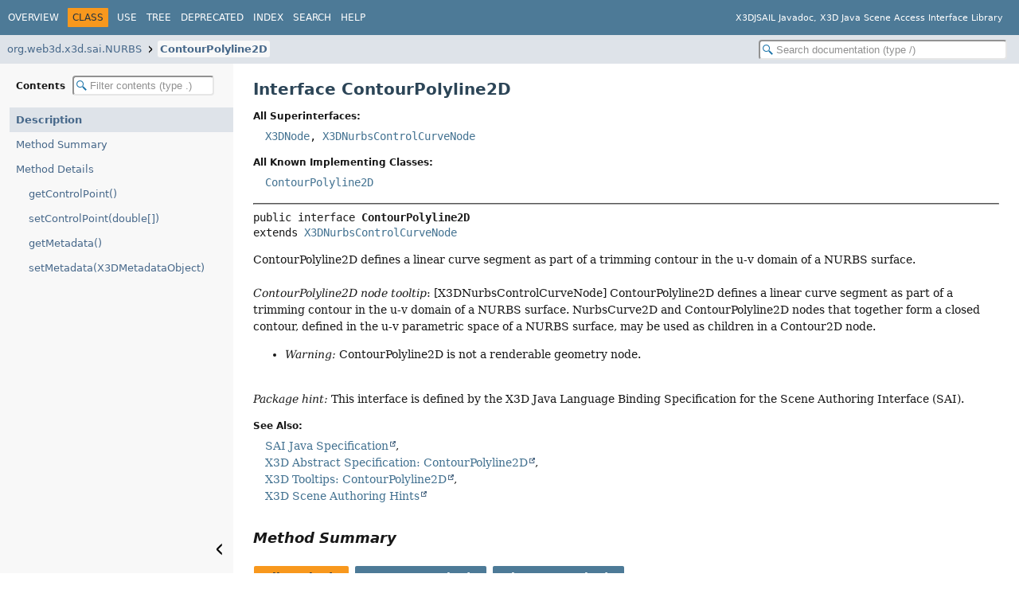

--- FILE ---
content_type: text/html
request_url: https://www.web3d.org/specifications/java/javadoc/org/web3d/x3d/sai/NURBS/ContourPolyline2D.html
body_size: 18675
content:
<!DOCTYPE HTML>
<html lang="en">
<head>
<!-- Generated by javadoc (25) on Sun Jan 18 12:19:53 PST 2026 -->
<title>ContourPolyline2D (X3DJSAIL Javadoc, X3D Java Scene Access Interface Library)</title>
<meta name="viewport" content="width=device-width, initial-scale=1">
<meta http-equiv="Content-Type" content="text/html; charset=ISO-8859-1">
<meta name="dc.created" content="2026-01-18">
<meta name="description" content="declaration: package: org.web3d.x3d.sai.NURBS, interface: ContourPolyline2D">
<meta name="generator" content="javadoc/ClassWriter">
<link rel="stylesheet" type="text/css" href="../../../../../resource-files/jquery-ui.min.css">
<link rel="stylesheet" type="text/css" href="../../../../../resource-files/stylesheet.css">
<script type="text/javascript" src="../../../../../script-files/script.js"></script>
<script type="text/javascript" src="../../../../../script-files/jquery-3.7.1.min.js"></script>
<script type="text/javascript" src="../../../../../script-files/jquery-ui.min.js"></script>
</head>
<body class="class-declaration-page">
<script type="text/javascript">const pathtoroot = "../../../../../";
loadScripts(document, 'script');</script>
<noscript>
<div>JavaScript is disabled on your browser.</div>
</noscript>
<header role="banner">
<nav role="navigation">
<!-- ========= START OF TOP NAVBAR ======= -->
<div class="top-nav" id="navbar-top">
<div class="nav-content">
<div class="nav-menu-button"><button id="navbar-toggle-button" aria-controls="navbar-top" aria-expanded="false" aria-label="Toggle navigation links"><span class="nav-bar-toggle-icon">&nbsp;</span><span class="nav-bar-toggle-icon">&nbsp;</span><span class="nav-bar-toggle-icon">&nbsp;</span></button></div>
<div class="skip-nav"><a href="#skip-navbar-top" title="Skip navigation links">Skip navigation links</a></div>
<ul id="navbar-top-firstrow" class="nav-list" title="Navigation">
<li><a href="../../../../../index.html">Overview</a></li>
<li class="nav-bar-cell1-rev">Class</li>
<li><a href="class-use/ContourPolyline2D.html">Use</a></li>
<li><a href="package-tree.html">Tree</a></li>
<li><a href="../../../../../deprecated-list.html">Deprecated</a></li>
<li><a href="../../../../../index-files/index-1.html">Index</a></li>
<li><a href="../../../../../search.html">Search</a></li>
<li><a href="../../../../../help-doc.html#class">Help</a></li>
</ul>
<div class="about-language">X3DJSAIL Javadoc, X3D Java Scene Access Interface Library</div>
</div>
</div>
<div class="sub-nav">
<div class="nav-content">
<ol class="sub-nav-list">
<li><a href="package-summary.html">org.web3d.x3d.sai.NURBS</a></li>
<li><a href="ContourPolyline2D.html" class="current-selection">ContourPolyline2D</a></li>
</ol>
<div class="nav-list-search"><input type="text" id="search-input" disabled placeholder="Search documentation (type /)" aria-label="Search in documentation" autocomplete="off" spellcheck="false"><input type="reset" id="reset-search" disabled value="Reset"></div>
</div>
</div>
<!-- ========= END OF TOP NAVBAR ========= -->
<span class="skip-nav" id="skip-navbar-top"></span></nav>
</header>
<div class="main-grid">
<nav role="navigation" class="toc" aria-label="Table of contents">
<div class="toc-header">Contents&nbsp;<input type="text" class="filter-input" disabled placeholder="Filter contents (type .)" aria-label="Filter table of contents" autocomplete="off" spellcheck="false"><input type="reset" class="reset-filter" disabled tabindex="-1" value="Reset"></div>
<ol class="toc-list" tabindex="-1">
<li><a href="#" tabindex="0">Description</a></li>
<li><a href="#method-summary" tabindex="0">Method Summary</a></li>
<li><a href="#method-detail" tabindex="0">Method Details</a>
<ol class="toc-list">
<li><a href="#getControlPoint()" tabindex="0">getControlPoint()</a></li>
<li><a href="#setControlPoint(double%5B%5D)" tabindex="0">setControlPoint(double[])</a></li>
<li><a href="#getMetadata()" tabindex="0">getMetadata()</a></li>
<li><a href="#setMetadata(org.web3d.x3d.sai.Core.X3DMetadataObject)" tabindex="0">setMetadata(X3DMetadataObject)</a></li>
</ol>
</li>
</ol>
<button class="hide-sidebar"><span>Hide sidebar&nbsp;</span><img src="../../../../../resource-files/left.svg" alt="Hide sidebar"></button><button class="show-sidebar"><img src="../../../../../resource-files/right.svg" alt="Show sidebar"><span>&nbsp;Show sidebar</span></button></nav>
<main role="main">
<!-- ======== START OF CLASS DATA ======== -->
<div class="header">
<h1 title="Interface ContourPolyline2D" class="title">Interface ContourPolyline2D</h1>
</div>
<section class="class-description" id="class-description">
<dl class="notes">
<dt>All Superinterfaces:</dt>
<dd><code><a href="../Core/X3DNode.html" title="interface in org.web3d.x3d.sai.Core">X3DNode</a>, <a href="X3DNurbsControlCurveNode.html" title="interface in org.web3d.x3d.sai.NURBS">X3DNurbsControlCurveNode</a></code></dd>
</dl>
<dl class="notes">
<dt>All Known Implementing Classes:</dt>
<dd><code><a href="../../jsail/NURBS/ContourPolyline2D.html" title="class in org.web3d.x3d.jsail.NURBS">ContourPolyline2D</a></code></dd>
</dl>
<hr>
<div class="horizontal-scroll">
<div class="type-signature"><span class="modifiers">public interface </span><span class="element-name type-name-label">ContourPolyline2D</span><span class="extends-implements">
extends <a href="X3DNurbsControlCurveNode.html" title="interface in org.web3d.x3d.sai.NURBS">X3DNurbsControlCurveNode</a></span></div>
<div class="block">ContourPolyline2D defines a linear curve segment as part of a trimming contour in the u-v domain of a NURBS surface.

<br><br>
<i>ContourPolyline2D node tooltip</i>: [X3DNurbsControlCurveNode] ContourPolyline2D defines a linear curve segment as part of a trimming contour in the u-v domain of a NURBS surface. NurbsCurve2D and ContourPolyline2D nodes that together form a closed contour, defined in the u-v parametric space of a NURBS surface, may be used as children in a Contour2D node.
<ul>
 <li> <i> Warning:</i>  ContourPolyline2D is not a renderable geometry node. </li> 
</ul>
<br>
<i>Package hint:</i>  This interface is defined by the X3D Java Language Binding Specification for the Scene Authoring Interface (SAI).</div>
<dl class="notes">
<dt>See Also:</dt>
<dd>
<ul class="tag-list-long">
<li><a href="https://www.web3d.org/documents/specifications/19777-2/V3.3/Part2/concretes.html#ContourPolyline2D" target="_blank">SAI Java Specification</a></li>
<li><a href="https://www.web3d.org/specifications/X3Dv4/ISO-IEC19775-1v4-IS/Part01/components/nurbs.html#ContourPolyline2D" target="blank">X3D Abstract Specification: ContourPolyline2D</a></li>
<li><a href="https://www.web3d.org/x3d/tooltips/X3dTooltips.html#ContourPolyline2D" target="_blank">X3D Tooltips: ContourPolyline2D</a></li>
<li><a href="https://www.web3d.org/x3d/content/examples/X3dSceneAuthoringHints.html" target="_blank">X3D Scene Authoring Hints</a></li>
</ul>
</dd>
</dl>
</div>
</section>
<section class="summary">
<ul class="summary-list">
<!-- ========== METHOD SUMMARY =========== -->
<li>
<section class="method-summary" id="method-summary">
<h2>Method Summary</h2>
<div id="method-summary-table">
<div class="table-tabs" role="tablist" aria-orientation="horizontal"><button id="method-summary-table-tab0" role="tab" aria-selected="true" aria-controls="method-summary-table.tabpanel" tabindex="0" onkeydown="switchTab(event)" onclick="show('method-summary-table', 'method-summary-table', 3)" class="active-table-tab">All Methods</button><button id="method-summary-table-tab2" role="tab" aria-selected="false" aria-controls="method-summary-table.tabpanel" tabindex="-1" onkeydown="switchTab(event)" onclick="show('method-summary-table', 'method-summary-table-tab2', 3)" class="table-tab">Instance Methods</button><button id="method-summary-table-tab3" role="tab" aria-selected="false" aria-controls="method-summary-table.tabpanel" tabindex="-1" onkeydown="switchTab(event)" onclick="show('method-summary-table', 'method-summary-table-tab3', 3)" class="table-tab">Abstract Methods</button></div>
<div id="method-summary-table.tabpanel" role="tabpanel" aria-labelledby="method-summary-table-tab0">
<div class="summary-table three-column-summary">
<div class="table-header col-first">Modifier and Type</div>
<div class="table-header col-second">Method</div>
<div class="table-header col-last">Description</div>
<div class="col-first even-row-color method-summary-table method-summary-table-tab2 method-summary-table-tab3"><code>double[]</code></div>
<div class="col-second even-row-color method-summary-table method-summary-table-tab2 method-summary-table-tab3"><code><a href="#getControlPoint()" class="member-name-link">getControlPoint</a>()</code></div>
<div class="col-last even-row-color method-summary-table method-summary-table-tab2 method-summary-table-tab3">
<div class="block">Provide array of 2-tuple double results from inputOutput MFVec2d field named <i>controlPoint</i>.</div>
</div>
<div class="col-first odd-row-color method-summary-table method-summary-table-tab2 method-summary-table-tab3"><code><a href="../Core/X3DMetadataObject.html" title="interface in org.web3d.x3d.sai.Core">X3DMetadataObject</a></code></div>
<div class="col-second odd-row-color method-summary-table method-summary-table-tab2 method-summary-table-tab3"><code><a href="#getMetadata()" class="member-name-link">getMetadata</a>()</code></div>
<div class="col-last odd-row-color method-summary-table method-summary-table-tab2 method-summary-table-tab3">
<div class="block">Provide  org.web3d.x3d.sai.Core.X3DMetadataObject instance (using a properly typed node) from inputOutput SFNode field <i>metadata</i>.</div>
</div>
<div class="col-first even-row-color method-summary-table method-summary-table-tab2 method-summary-table-tab3"><code><a href="ContourPolyline2D.html" title="interface in org.web3d.x3d.sai.NURBS">ContourPolyline2D</a></code></div>
<div class="col-second even-row-color method-summary-table method-summary-table-tab2 method-summary-table-tab3"><code><a href="#setControlPoint(double%5B%5D)" class="member-name-link">setControlPoint</a><wbr>(double[]&nbsp;newValue)</code></div>
<div class="col-last even-row-color method-summary-table method-summary-table-tab2 method-summary-table-tab3">
<div class="block">Accessor method to assign 2-tuple double array to inputOutput MFVec2d field named <i>controlPoint</i>.</div>
</div>
<div class="col-first odd-row-color method-summary-table method-summary-table-tab2 method-summary-table-tab3"><code><a href="ContourPolyline2D.html" title="interface in org.web3d.x3d.sai.NURBS">ContourPolyline2D</a></code></div>
<div class="col-second odd-row-color method-summary-table method-summary-table-tab2 method-summary-table-tab3"><code><a href="#setMetadata(org.web3d.x3d.sai.Core.X3DMetadataObject)" class="member-name-link">setMetadata</a><wbr>(<a href="../Core/X3DMetadataObject.html" title="interface in org.web3d.x3d.sai.Core">X3DMetadataObject</a>&nbsp;newValue)</code></div>
<div class="col-last odd-row-color method-summary-table method-summary-table-tab2 method-summary-table-tab3">
<div class="block">Accessor method to assign  org.web3d.x3d.sai.Core.X3DMetadataObject instance (using a properly typed node) to inputOutput SFNode field <i>metadata</i>.</div>
</div>
</div>
</div>
</div>
</section>
</li>
</ul>
</section>
<section class="details">
<ul class="details-list">
<!-- ============ METHOD DETAIL ========== -->
<li>
<section class="method-details" id="method-detail">
<h2>Method Details</h2>
<ul class="member-list">
<li>
<section class="detail" id="getControlPoint()">
<h3>getControlPoint</h3>
<div class="horizontal-scroll">
<div class="member-signature"><span class="return-type">double[]</span>&nbsp;<span class="element-name">getControlPoint</span>()</div>
<div class="block">Provide array of 2-tuple double results from inputOutput MFVec2d field named <i>controlPoint</i>.
<br><br>
<i>Tooltip:</i>  controlPoint specifies the end points of each segment of the piecewise linear curve.  * <br></div>
<dl class="notes">
<dt>Specified by:</dt>
<dd><code><a href="X3DNurbsControlCurveNode.html#getControlPoint()">getControlPoint</a></code>&nbsp;in interface&nbsp;<code><a href="X3DNurbsControlCurveNode.html" title="interface in org.web3d.x3d.sai.NURBS">X3DNurbsControlCurveNode</a></code></dd>
<dt>Returns:</dt>
<dd>value of controlPoint field</dd>
</dl>
</div>
</section>
</li>
<li>
<section class="detail" id="setControlPoint(double[])">
<h3>setControlPoint</h3>
<div class="horizontal-scroll">
<div class="member-signature"><span class="return-type"><a href="ContourPolyline2D.html" title="interface in org.web3d.x3d.sai.NURBS">ContourPolyline2D</a></span>&nbsp;<span class="element-name">setControlPoint</span><wbr><span class="parameters">(double[]&nbsp;newValue)</span></div>
<div class="block">Accessor method to assign 2-tuple double array to inputOutput MFVec2d field named <i>controlPoint</i>.
<br><br>
<i>Tooltip:</i>  controlPoint specifies the end points of each segment of the piecewise linear curve.  * <br></div>
<dl class="notes">
<dt>Specified by:</dt>
<dd><code><a href="X3DNurbsControlCurveNode.html#setControlPoint(double%5B%5D)">setControlPoint</a></code>&nbsp;in interface&nbsp;<code><a href="X3DNurbsControlCurveNode.html" title="interface in org.web3d.x3d.sai.NURBS">X3DNurbsControlCurveNode</a></code></dd>
<dt>Parameters:</dt>
<dd><code>newValue</code> - is new value for the controlPoint field.</dd>
<dt>Returns:</dt>
<dd><a href="ContourPolyline2D.html" title="interface in org.web3d.x3d.sai.NURBS"><code>ContourPolyline2D</code></a> - namely <i>this</i> same object to allow sequential method pipelining (i.e. consecutive method invocations on the same object).</dd>
</dl>
</div>
</section>
</li>
<li>
<section class="detail" id="getMetadata()">
<h3>getMetadata</h3>
<div class="horizontal-scroll">
<div class="member-signature"><span class="return-type"><a href="../Core/X3DMetadataObject.html" title="interface in org.web3d.x3d.sai.Core">X3DMetadataObject</a></span>&nbsp;<span class="element-name">getMetadata</span>()</div>
<div class="block">Provide  org.web3d.x3d.sai.Core.X3DMetadataObject instance (using a properly typed node) from inputOutput SFNode field <i>metadata</i>.
<br><br>
<i>Tooltip:</i> [X3DMetadataObject] Information about this node can be contained in a MetadataBoolean, MetadataDouble, MetadataFloat, MetadataInteger, MetadataString or MetadataSet node.
<ul>
 <li> <i> Hint:</i>  X3D Architecture 7.2.4 Metadata <a href="https://www.web3d.org/specifications/X3Dv4/ISO-IEC19775-1v4-IS/Part01/components/core.html#Metadata" target="_blank">https://www.web3d.org/specifications/X3Dv4/ISO-IEC19775-1v4-IS/Part01/components/core.html#Metadata</a> </li> 
</ul></div>
<dl class="notes">
<dt>Specified by:</dt>
<dd><code><a href="../Core/X3DNode.html#getMetadata()">getMetadata</a></code>&nbsp;in interface&nbsp;<code><a href="../Core/X3DNode.html" title="interface in org.web3d.x3d.sai.Core">X3DNode</a></code></dd>
<dt>Specified by:</dt>
<dd><code><a href="X3DNurbsControlCurveNode.html#getMetadata()">getMetadata</a></code>&nbsp;in interface&nbsp;<code><a href="X3DNurbsControlCurveNode.html" title="interface in org.web3d.x3d.sai.NURBS">X3DNurbsControlCurveNode</a></code></dd>
<dt>Returns:</dt>
<dd>value of metadata field</dd>
<dt>See Also:</dt>
<dd>
<ul class="tag-list-long">
<li><a href="https://www.web3d.org/x3d/content/examples/X3dSceneAuthoringHints.html#Metadata" target="_blank">X3D Scene Authoring Hints: Metadata Nodes</a></li>
</ul>
</dd>
</dl>
</div>
</section>
</li>
<li>
<section class="detail" id="setMetadata(org.web3d.x3d.sai.Core.X3DMetadataObject)">
<h3>setMetadata</h3>
<div class="horizontal-scroll">
<div class="member-signature"><span class="return-type"><a href="ContourPolyline2D.html" title="interface in org.web3d.x3d.sai.NURBS">ContourPolyline2D</a></span>&nbsp;<span class="element-name">setMetadata</span><wbr><span class="parameters">(<a href="../Core/X3DMetadataObject.html" title="interface in org.web3d.x3d.sai.Core">X3DMetadataObject</a>&nbsp;newValue)</span></div>
<div class="block">Accessor method to assign  org.web3d.x3d.sai.Core.X3DMetadataObject instance (using a properly typed node) to inputOutput SFNode field <i>metadata</i>.
<br><br>
<i>Tooltip:</i> [X3DMetadataObject] Information about this node can be contained in a MetadataBoolean, MetadataDouble, MetadataFloat, MetadataInteger, MetadataString or MetadataSet node.
<ul>
 <li> <i> Hint:</i>  X3D Architecture 7.2.4 Metadata <a href="https://www.web3d.org/specifications/X3Dv4/ISO-IEC19775-1v4-IS/Part01/components/core.html#Metadata" target="_blank">https://www.web3d.org/specifications/X3Dv4/ISO-IEC19775-1v4-IS/Part01/components/core.html#Metadata</a> </li> 
</ul></div>
<dl class="notes">
<dt>Specified by:</dt>
<dd><code><a href="../Core/X3DNode.html#setMetadata(org.web3d.x3d.sai.Core.X3DMetadataObject)">setMetadata</a></code>&nbsp;in interface&nbsp;<code><a href="../Core/X3DNode.html" title="interface in org.web3d.x3d.sai.Core">X3DNode</a></code></dd>
<dt>Specified by:</dt>
<dd><code><a href="X3DNurbsControlCurveNode.html#setMetadata(org.web3d.x3d.sai.Core.X3DMetadataObject)">setMetadata</a></code>&nbsp;in interface&nbsp;<code><a href="X3DNurbsControlCurveNode.html" title="interface in org.web3d.x3d.sai.NURBS">X3DNurbsControlCurveNode</a></code></dd>
<dt>Parameters:</dt>
<dd><code>newValue</code> - is new value for the metadata field.</dd>
<dt>Returns:</dt>
<dd><a href="ContourPolyline2D.html" title="interface in org.web3d.x3d.sai.NURBS"><code>ContourPolyline2D</code></a> - namely <i>this</i> same object to allow sequential method pipelining (i.e. consecutive method invocations on the same object).</dd>
<dt>See Also:</dt>
<dd>
<ul class="tag-list-long">
<li><a href="https://www.web3d.org/x3d/content/examples/X3dSceneAuthoringHints.html#Metadata" target="_blank">X3D Scene Authoring Hints: Metadata Nodes</a></li>
</ul>
</dd>
</dl>
</div>
</section>
</li>
</ul>
</section>
</li>
</ul>
</section>
<!-- ========= END OF CLASS DATA ========= -->
<footer role="contentinfo">
<hr>
<p class="legal-copy"><small>Copyright ©2005-2026 <a href='https://www.web3d.org'>Web3D Consortium</a> under an <a href='../license.html'>open-source license</a> and free for any use. <a href='mailto:x3d-public@web3D.org;don.brutzman@gmail.com?subject=X3DJSAIL%20Javadoc%20feedback'>Feedback</a> is welcome.</small></p>
</footer>
</main>
</div>
</body>
</html>


--- FILE ---
content_type: application/javascript
request_url: https://www.web3d.org/specifications/java/javadoc/package-search-index.js
body_size: 3008
content:
packageSearchIndex = [{"l":"All Packages","u":"allpackages-index.html","k":"18"},{"l":"org.web3d.x3d.jsail"},{"l":"org.web3d.x3d.jsail.CADGeometry"},{"l":"org.web3d.x3d.jsail.Core"},{"l":"org.web3d.x3d.jsail.CubeMapTexturing"},{"l":"org.web3d.x3d.jsail.DIS"},{"l":"org.web3d.x3d.jsail.EnvironmentalEffects"},{"l":"org.web3d.x3d.jsail.EnvironmentalSensor"},{"l":"org.web3d.x3d.jsail.EventUtilities"},{"l":"org.web3d.x3d.jsail.fields"},{"l":"org.web3d.x3d.jsail.Followers"},{"l":"org.web3d.x3d.jsail.Geometry2D"},{"l":"org.web3d.x3d.jsail.Geometry3D"},{"l":"org.web3d.x3d.jsail.Geospatial"},{"l":"org.web3d.x3d.jsail.Grouping"},{"l":"org.web3d.x3d.jsail.HAnim"},{"l":"org.web3d.x3d.jsail.Interpolation"},{"l":"org.web3d.x3d.jsail.KeyDeviceSensor"},{"l":"org.web3d.x3d.jsail.Layering"},{"l":"org.web3d.x3d.jsail.Layout"},{"l":"org.web3d.x3d.jsail.Lighting"},{"l":"org.web3d.x3d.jsail.Navigation"},{"l":"org.web3d.x3d.jsail.Networking"},{"l":"org.web3d.x3d.jsail.NURBS"},{"l":"org.web3d.x3d.jsail.ParticleSystems"},{"l":"org.web3d.x3d.jsail.Picking"},{"l":"org.web3d.x3d.jsail.PointingDeviceSensor"},{"l":"org.web3d.x3d.jsail.Rendering"},{"l":"org.web3d.x3d.jsail.RigidBodyPhysics"},{"l":"org.web3d.x3d.jsail.Scripting"},{"l":"org.web3d.x3d.jsail.Shaders"},{"l":"org.web3d.x3d.jsail.Shape"},{"l":"org.web3d.x3d.jsail.Sound"},{"l":"org.web3d.x3d.jsail.Text"},{"l":"org.web3d.x3d.jsail.TextureProjection"},{"l":"org.web3d.x3d.jsail.Texturing"},{"l":"org.web3d.x3d.jsail.Texturing3D"},{"l":"org.web3d.x3d.jsail.Time"},{"l":"org.web3d.x3d.jsail.VolumeRendering"},{"l":"org.web3d.x3d.sai"},{"l":"org.web3d.x3d.sai.CADGeometry"},{"l":"org.web3d.x3d.sai.Core"},{"l":"org.web3d.x3d.sai.CubeMapTexturing"},{"l":"org.web3d.x3d.sai.DIS"},{"l":"org.web3d.x3d.sai.EnvironmentalEffects"},{"l":"org.web3d.x3d.sai.EnvironmentalSensor"},{"l":"org.web3d.x3d.sai.EventUtilities"},{"l":"org.web3d.x3d.sai.Followers"},{"l":"org.web3d.x3d.sai.Geometry2D"},{"l":"org.web3d.x3d.sai.Geometry3D"},{"l":"org.web3d.x3d.sai.Geospatial"},{"l":"org.web3d.x3d.sai.Grouping"},{"l":"org.web3d.x3d.sai.HAnim"},{"l":"org.web3d.x3d.sai.Interpolation"},{"l":"org.web3d.x3d.sai.KeyDeviceSensor"},{"l":"org.web3d.x3d.sai.Layering"},{"l":"org.web3d.x3d.sai.Layout"},{"l":"org.web3d.x3d.sai.Lighting"},{"l":"org.web3d.x3d.sai.Navigation"},{"l":"org.web3d.x3d.sai.Networking"},{"l":"org.web3d.x3d.sai.NURBS"},{"l":"org.web3d.x3d.sai.ParticleSystems"},{"l":"org.web3d.x3d.sai.Picking"},{"l":"org.web3d.x3d.sai.PointingDeviceSensor"},{"l":"org.web3d.x3d.sai.Rendering"},{"l":"org.web3d.x3d.sai.RigidBodyPhysics"},{"l":"org.web3d.x3d.sai.Scripting"},{"l":"org.web3d.x3d.sai.Shaders"},{"l":"org.web3d.x3d.sai.Shape"},{"l":"org.web3d.x3d.sai.Sound"},{"l":"org.web3d.x3d.sai.Text"},{"l":"org.web3d.x3d.sai.TextureProjection"},{"l":"org.web3d.x3d.sai.Texturing"},{"l":"org.web3d.x3d.sai.Texturing3D"},{"l":"org.web3d.x3d.sai.Time"},{"l":"org.web3d.x3d.sai.VolumeRendering"},{"l":"org.web3d.x3d.util.exi"},{"l":"org.web3d.x3d.util.x3duom"}];updateSearchResults();